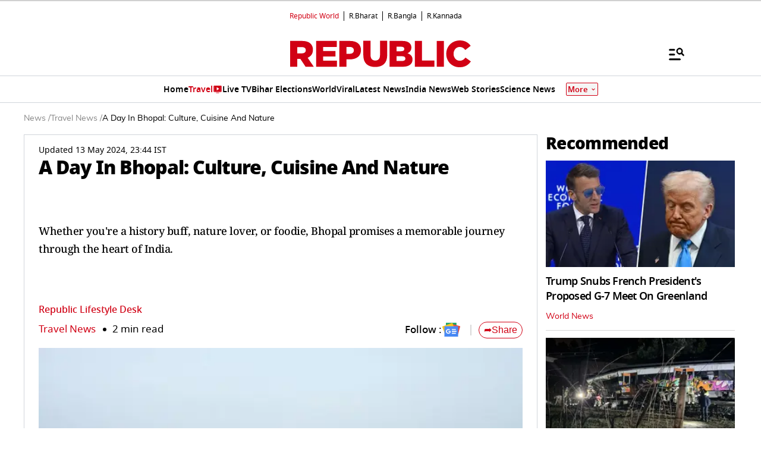

--- FILE ---
content_type: text/html; charset=utf-8
request_url: https://www.google.com/recaptcha/api2/aframe
body_size: 152
content:
<!DOCTYPE HTML><html><head><meta http-equiv="content-type" content="text/html; charset=UTF-8"></head><body><script nonce="P6LnTje3wOTxqPITfsAb0w">/** Anti-fraud and anti-abuse applications only. See google.com/recaptcha */ try{var clients={'sodar':'https://pagead2.googlesyndication.com/pagead/sodar?'};window.addEventListener("message",function(a){try{if(a.source===window.parent){var b=JSON.parse(a.data);var c=clients[b['id']];if(c){var d=document.createElement('img');d.src=c+b['params']+'&rc='+(localStorage.getItem("rc::a")?sessionStorage.getItem("rc::b"):"");window.document.body.appendChild(d);sessionStorage.setItem("rc::e",parseInt(sessionStorage.getItem("rc::e")||0)+1);localStorage.setItem("rc::h",'1768959939548');}}}catch(b){}});window.parent.postMessage("_grecaptcha_ready", "*");}catch(b){}</script></body></html>

--- FILE ---
content_type: application/javascript; charset=utf-8
request_url: https://fundingchoicesmessages.google.com/f/AGSKWxW9o1qgAPW9sWWJfVm7ga9WCUfH5Z_Y9jUpPV5JUUnqPcwMt4LOJhq-LLQP5xOV5wrwiuks4ebRxEeDCFEQ0V1ROUeeVkluMz8oILJB2R1GP9Dd8p44RvJUBgL4w8RsTP6_ca4FZwYlKzz8FZ7TYZ1iXp82PPqs2wLIR3qmBAUZX5grPsu02kVuKor8/_/openx_/600x160_/bbad6./adtype./slider_ad.
body_size: -1291
content:
window['5094e947-7ccb-4ee3-936d-02d09804643d'] = true;

--- FILE ---
content_type: text/javascript
request_url: https://www.republicworld.com/_app/immutable/chunks/index.DDegAWE3.js
body_size: 1964
content:
var t=Object.defineProperty,n=(n,e,o)=>(((n,e,o)=>{e in n?t(n,e,{enumerable:!0,configurable:!0,writable:!0,value:o}):n[e]=o})(n,"symbol"!=typeof e?e+"":e,o),o);import{n as e,a2 as o,a3 as s,d as a,x as r,V as i,F as c,a4 as u,a5 as l,a6 as d,p as f,T as $,a7 as p,a8 as h,a9 as m,S as b,aa as g,ab as _,ac as y,ad as w,ae as x}from"./scheduler.CytjAwvu.js";const v="undefined"!=typeof window;let k=v?()=>window.performance.now():()=>Date.now(),E=v?t=>requestAnimationFrame(t):e;const S=new Set;function O(t){S.forEach((n=>{n.c(t)||(S.delete(n),n.f())})),0!==S.size&&E(O)}const j=new Map;let M,P=0;function q(t,n,e,a,r,i,c,u=0){const l=16.666/a;let d="{\n";for(let o=0;o<=1;o+=l){const t=n+(e-n)*i(o);d+=100*o+`%{${c(t,1-t)}}\n`}const f=d+`100% {${c(e,1-e)}}\n}`,$=`__svelte_${function(t){let n=5381,e=t.length;for(;e--;)n=(n<<5)-n^t.charCodeAt(e);return n>>>0}(f)}_${u}`,p=o(t),{stylesheet:h,rules:m}=j.get(p)||function(t,n){const e={stylesheet:s(n),rules:{}};return j.set(t,e),e}(p,t);m[$]||(m[$]=!0,h.insertRule(`@keyframes ${$} ${f}`,h.cssRules.length));const b=t.style.animation||"";return t.style.animation=`${b?`${b}, `:""}${$} ${a}ms linear ${r}ms 1 both`,P+=1,$}function z(t,n){const e=(t.style.animation||"").split(", "),o=e.filter(n?t=>t.indexOf(n)<0:t=>-1===t.indexOf("__svelte")),s=e.length-o.length;s&&(t.style.animation=o.join(", "),P-=s,P||E((()=>{P||(j.forEach((t=>{const{ownerNode:n}=t.stylesheet;n&&a(n)})),j.clear())})))}function A(t,n,e){t.dispatchEvent(u(`${n?"intro":"outro"}${e}`))}const F=new Set;let R;function C(){R={r:0,c:[],p:R}}function D(){R.r||r(R.c),R=R.p}function N(t,n){t&&t.i&&(F.delete(t),t.i(n))}function T(t,n,e,o){if(t&&t.o){if(F.has(t))return;F.add(t),R.c.push((()=>{F.delete(t),o&&(e&&t.d(1),o())})),t.o(n)}else o&&o()}const V={duration:0};function B(t,n,o,s){let a,u=n(t,o,{direction:"both"}),d=s?0:1,f=null,$=null,p=null;function h(){p&&z(t,p)}function m(t,n){const e=t.b-d;return n*=Math.abs(e),{a:d,b:t.b,d:e,duration:n,start:t.start,end:t.start+n,group:t.group}}function b(n){const{delay:o=0,duration:s=300,easing:i=l,tick:b=e,css:g}=u||V,_={start:k()+o,b:n};n||(_.group=R,R.r+=1),"inert"in t&&(n?void 0!==a&&(t.inert=a):(a=t.inert,t.inert=!0)),f||$?$=_:(g&&(h(),p=q(t,d,n,s,o,i,g)),n&&b(0,1),f=m(_,s),c((()=>A(t,n,"start"))),function(t){let n;0===S.size&&E(O),new Promise((e=>{S.add(n={c:t,f:e})}))}((n=>{if($&&n>$.start&&(f=m($,s),$=null,A(t,f.b,"start"),g&&(h(),p=q(t,d,f.b,f.duration,0,i,u.css))),f)if(n>=f.end)b(d=f.b,1-d),A(t,f.b,"end"),$||(f.b?h():--f.group.r||r(f.group.c)),f=null;else if(n>=f.start){const t=n-f.start;d=f.a+f.d*i(t/f.duration),b(d,1-d)}return!(!f&&!$)})))}return{run(t){i(u)?(M||(M=Promise.resolve(),M.then((()=>{M=null}))),M).then((()=>{u=u({direction:t?"in":"out"}),b(t)})):b(t)},end(){h(),f=$=null}}}function G(t,n,e){const o=t.$$.props[n];void 0!==o&&(t.$$.bound[o]=e,e(t.$$.ctx[o]))}function H(t){t&&t.c()}function I(t,n){t&&t.l(n)}function J(t,n,e){const{fragment:o,after_update:s}=t.$$;o&&o.m(n,e),c((()=>{const n=t.$$.on_mount.map(g).filter(i);t.$$.on_destroy?t.$$.on_destroy.push(...n):r(n),t.$$.on_mount=[]})),s.forEach(c)}function K(t,n){const e=t.$$;null!==e.fragment&&(h(e.after_update),r(e.on_destroy),e.fragment&&e.fragment.d(n),e.on_destroy=e.fragment=null,e.ctx=[])}function L(t,n,o,s,i,c,u=null,l=[-1]){const p=m;b(t);const h=t.$$={fragment:null,ctx:[],props:c,update:e,not_equal:i,bound:d(),on_mount:[],on_destroy:[],on_disconnect:[],before_update:[],after_update:[],context:new Map(n.context||(p?p.$$.context:[])),callbacks:d(),dirty:l,skip_bound:!1,root:n.target||p.$$.root};u&&u(h.root);let g=!1;if(h.ctx=o?o(t,n.props||{},((n,e,...o)=>{const s=o.length?o[0]:e;return h.ctx&&i(h.ctx[n],h.ctx[n]=s)&&(!h.skip_bound&&h.bound[n]&&h.bound[n](s),g&&function(t,n){-1===t.$$.dirty[0]&&(_.push(t),y(),t.$$.dirty.fill(0)),t.$$.dirty[n/31|0]|=1<<n%31}(t,n)),e})):[],h.update(),g=!0,r(h.before_update),h.fragment=!!s&&s(h.ctx),n.target){if(n.hydrate){w();const t=f(n.target);h.fragment&&h.fragment.l(t),t.forEach(a)}else h.fragment&&h.fragment.c();n.intro&&N(t.$$.fragment),J(t,n.target,n.anchor),x(),$()}b(p)}class Q{constructor(){n(this,"$$"),n(this,"$$set")}$destroy(){K(this,1),this.$destroy=e}$on(t,n){if(!i(n))return e;const o=this.$$.callbacks[t]||(this.$$.callbacks[t]=[]);return o.push(n),()=>{const t=o.indexOf(n);-1!==t&&o.splice(t,1)}}$set(t){this.$$set&&!p(t)&&(this.$$.skip_bound=!0,this.$$set(t),this.$$.skip_bound=!1)}}"undefined"!=typeof window&&(window.__svelte||(window.__svelte={v:new Set})).v.add("4");export{Q as S,N as a,H as b,D as c,I as d,K as e,B as f,C as g,G as h,L as i,J as m,T as t};
